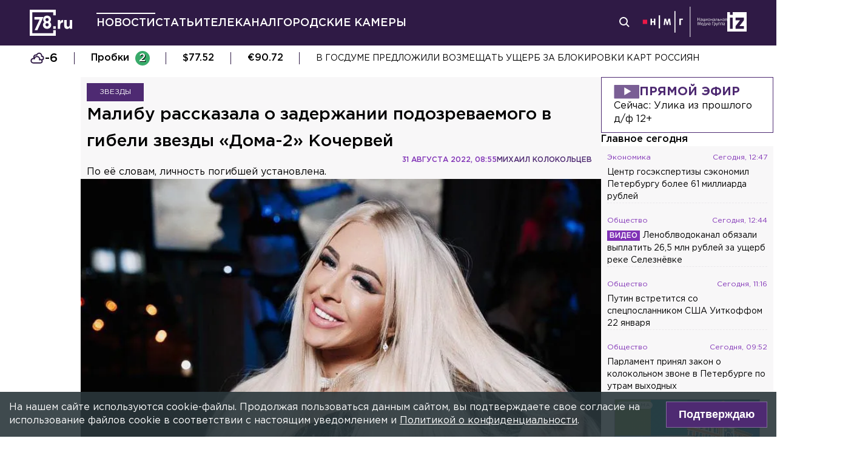

--- FILE ---
content_type: application/javascript; charset=UTF-8
request_url: https://78.ru/_next/static/chunks/5839-aa0ee89d45d54b42.js
body_size: 15701
content:
(self.webpackChunk_N_E=self.webpackChunk_N_E||[]).push([[5839],{46497:function(){},209:function(){},25934:function(e,t,n){"use strict";n.d(t,{Z:function(){return c}});for(var r,i=new Uint8Array(16),l=/^(?:[0-9a-f]{8}-[0-9a-f]{4}-[1-5][0-9a-f]{3}-[89ab][0-9a-f]{3}-[0-9a-f]{12}|00000000-0000-0000-0000-000000000000)$/i,o=[],u=0;u<256;++u)o.push((u+256).toString(16).substr(1));var a=function(e){var t=arguments.length>1&&void 0!==arguments[1]?arguments[1]:0,n=(o[e[t+0]]+o[e[t+1]]+o[e[t+2]]+o[e[t+3]]+"-"+o[e[t+4]]+o[e[t+5]]+"-"+o[e[t+6]]+o[e[t+7]]+"-"+o[e[t+8]]+o[e[t+9]]+"-"+o[e[t+10]]+o[e[t+11]]+o[e[t+12]]+o[e[t+13]]+o[e[t+14]]+o[e[t+15]]).toLowerCase();if(!("string"==typeof n&&l.test(n)))throw TypeError("Stringified UUID is invalid");return n},c=function(e,t,n){var l=(e=e||{}).random||(e.rng||function(){if(!r&&!(r="undefined"!=typeof crypto&&crypto.getRandomValues&&crypto.getRandomValues.bind(crypto)||"undefined"!=typeof msCrypto&&"function"==typeof msCrypto.getRandomValues&&msCrypto.getRandomValues.bind(msCrypto)))throw Error("crypto.getRandomValues() not supported. See https://github.com/uuidjs/uuid#getrandomvalues-not-supported");return r(i)})();if(l[6]=15&l[6]|64,l[8]=63&l[8]|128,t){n=n||0;for(var o=0;o<16;++o)t[n+o]=l[o];return t}return a(l)}},95199:function(e,t,n){"use strict";n.d(t,{E:function(){return l}});var r=n(80640),i=n(11633);function l(e,t){let n=(0,r.Q)(e);return isNaN(t)?(0,i.L)(e,NaN):(t&&n.setDate(n.getDate()+t),n)}},92219:function(e,t,n){"use strict";n.d(t,{K:function(){return i}});var r=n(15792);function i(e,t){return+(0,r.b)(e)==+(0,r.b)(t)}},12844:function(e,t,n){"use strict";n.d(t,{F:function(){return i}});var r=n(80640);function i(e,t){let n=(0,r.Q)(e),i=(0,r.Q)(t);return n.getFullYear()===i.getFullYear()}},62966:function(e,t,n){"use strict";n.d(t,{k:function(){return i}});var r=n(95199);function i(e,t){return(0,r.E)(e,-t)}},79427:function(e,t,n){"use strict";n.d(t,{SV:function(){return o}});var r=n(67294);let i=(0,r.createContext)(null),l={didCatch:!1,error:null};class o extends r.Component{constructor(e){super(e),this.resetErrorBoundary=this.resetErrorBoundary.bind(this),this.state=l}static getDerivedStateFromError(e){return{didCatch:!0,error:e}}resetErrorBoundary(){let{error:e}=this.state;if(null!==e){for(var t,n,r=arguments.length,i=Array(r),o=0;o<r;o++)i[o]=arguments[o];null===(t=(n=this.props).onReset)||void 0===t||t.call(n,{args:i,reason:"imperative-api"}),this.setState(l)}}componentDidCatch(e,t){var n,r;null===(n=(r=this.props).onError)||void 0===n||n.call(r,e,t)}componentDidUpdate(e,t){let{didCatch:n}=this.state,{resetKeys:r}=this.props;if(n&&null!==t.error&&function(){let e=arguments.length>0&&void 0!==arguments[0]?arguments[0]:[],t=arguments.length>1&&void 0!==arguments[1]?arguments[1]:[];return e.length!==t.length||e.some((e,n)=>!Object.is(e,t[n]))}(e.resetKeys,r)){var i,o;null===(i=(o=this.props).onReset)||void 0===i||i.call(o,{next:r,prev:e.resetKeys,reason:"keys"}),this.setState(l)}}render(){let{children:e,fallbackRender:t,FallbackComponent:n,fallback:l}=this.props,{didCatch:o,error:u}=this.state,a=e;if(o){let e={error:u,resetErrorBoundary:this.resetErrorBoundary};if("function"==typeof t)a=t(e);else if(n)a=(0,r.createElement)(n,e);else if(void 0!==l)a=l;else throw u}return(0,r.createElement)(i.Provider,{value:{didCatch:o,error:u,resetErrorBoundary:this.resetErrorBoundary}},a)}}},66249:function(e,t,n){"use strict";n.d(t,{$0:function(){return ec},Eq:function(){return y},Fy:function(){return x},KL:function(){return P},NM:function(){return C},Nc:function(){return v},OL:function(){return el},P0:function(){return ev},QB:function(){return N},RD:function(){return F},TX:function(){return q},U2:function(){return J},VI:function(){return k},Wy:function(){return m},ZP:function(){return ez},bQ:function(){return eg},bc:function(){return ex},bt:function(){return ei},gJ:function(){return g},hU:function(){return Q},l6:function(){return d},oc:function(){return U},wQ:function(){return D}});var r,i,l,o,u=n(67294),a=n(56567),c=n(73935);let s={open:!1,close:()=>{},index:0,slides:[],render:{},plugins:[],toolbar:{buttons:[a.t9]},labels:{},animation:{fade:250,swipe:500,easing:{fade:"ease",swipe:"ease-out",navigation:"ease-in-out"}},carousel:{finite:!1,preload:2,padding:"16px",spacing:"30%",imageFit:a.j3,imageProps:{}},controller:{ref:null,focus:!0,aria:!1,touchAction:"none",closeOnPullDown:!1,closeOnBackdropClick:!1},portal:{},noScroll:{disabled:!1},on:{},styles:{},className:""};function d(e,t){return{name:e,component:t}}function f(e,t){return{module:e,children:t}}function h(e,t,n){return e.flatMap(e=>{var r;return null!==(r=function e(t,n,r){return t.module.name===n?r(t):t.children?[f(t.module,t.children.flatMap(t=>{var i;return null!==(i=e(t,n,r))&&void 0!==i?i:[]}))]:[t]}(e,t,n))&&void 0!==r?r:[]})}let m=(...e)=>[...e].filter(e=>!!e).join(" "),p="yarl__",v=e=>`${p}${e}`,g=e=>`--${p}${e}`,E=(e,t)=>`${e}${t?`_${t}`:""}`,b=e=>t=>E(e,t),w=(e,t)=>e&&e[t]?e[t]:t,y=(...e)=>()=>{e.forEach(e=>{e()})},x=(e,t,n)=>()=>{let r=u.useContext(n);if(!r)throw Error(`${e} must be used within a ${t}.Provider`);return r},M=()=>"undefined"!=typeof window;function C(e,t=0){let n=10**t;return Math.round((e+Number.EPSILON)*n)/n}let N=e=>void 0===e.type||"image"===e.type,k=(e,t)=>e.imageFit===a.rO||e.imageFit!==a.j3&&t===a.rO;function S(e){if("number"==typeof e)return{pixel:e};if("string"==typeof e){let t=parseInt(e,10);return e.endsWith("%")?{percent:t}:{pixel:t}}return{pixel:0}}let P=()=>(M()?null==window?void 0:window.devicePixelRatio:void 0)||1,L=(e,t)=>t>0?(e%t+t)%t:0,R=e=>e.length>0,I=(e,t)=>e[L(t,e.length)],_=(e,t)=>R(e)?I(e,t):void 0;function D(e,t,n){if(!n)return e;let{buttons:r,...i}=e,l=r.findIndex(e=>e===t),o=u.isValidElement(n)?u.cloneElement(n,{key:t},null):n;if(l>=0){let e=[...r];return e.splice(l,1,o),{buttons:e,...i}}return{buttons:[o,...r],...i}}let $=u.createContext(null),O=x("useEvents","EventsContext",$);function T({children:e}){let[t]=u.useState({});u.useEffect(()=>()=>{Object.keys(t).forEach(e=>delete t[e])},[t]);let n=u.useMemo(()=>{let e=(e,n)=>{var r;null===(r=t[e])||void 0===r||r.splice(0,t[e].length,...t[e].filter(e=>e!==n))};return{publish:(...[e,n])=>{var r;null===(r=t[e])||void 0===r||r.forEach(e=>e(n))},subscribe:(n,r)=>(t[n]||(t[n]=[]),t[n].push(r),()=>e(n,r)),unsubscribe:e}},[t]);return u.createElement($.Provider,{value:n},e)}let W=u.createContext(null),F=x("useLightboxProps","LightboxPropsContext",W);function A({children:e,...t}){return u.createElement(W.Provider,{value:t},e)}let z=u.createContext(null),U=x("useLightboxState","LightboxStateContext",z),H=u.createContext(null),B=x("useLightboxDispatch","LightboxDispatchContext",H);function X(e,t){switch(t.type){case"swipe":{let{slides:n}=e,r=(null==t?void 0:t.increment)||0,i=e.globalIndex+r,l=L(i,n.length),o=_(n,l);return{slides:n,currentIndex:l,globalIndex:i,currentSlide:o,animation:r||t.duration?{increment:r,duration:t.duration,easing:t.easing}:void 0}}case"update":return{slides:t.slides,currentIndex:t.index,globalIndex:t.index,currentSlide:_(t.slides,t.index)};default:throw Error(a.c3)}}function Z({slides:e,index:t,children:n}){let[r,i]=u.useReducer(X,{slides:e,currentIndex:t,globalIndex:t,currentSlide:_(e,t)});u.useEffect(()=>{i({type:"update",slides:e,index:t})},[e,t]);let l=u.useMemo(()=>({...r,state:r,dispatch:i}),[r,i]);return u.createElement(H.Provider,{value:i},u.createElement(z.Provider,{value:l},n))}let V=u.createContext(null),K=x("useTimeouts","TimeoutsContext",V);function Y({children:e}){let[t]=u.useState([]);u.useEffect(()=>()=>{t.forEach(e=>window.clearTimeout(e)),t.splice(0,t.length)},[t]);let n=u.useMemo(()=>{let e=e=>{t.splice(0,t.length,...t.filter(t=>t!==e))};return{setTimeout:(n,r)=>{let i=window.setTimeout(()=>{e(i),n()},r);return t.push(i),i},clearTimeout:t=>{void 0!==t&&(e(t),window.clearTimeout(t))}}},[t]);return u.createElement(V.Provider,{value:n},e)}let Q=u.forwardRef(function({label:e,className:t,icon:n,renderIcon:r,onClick:i,style:l,...o},c){let{styles:s,labels:d}=F();return u.createElement("button",{ref:c,type:"button","aria-label":w(d,e),className:m(v(a.bg),t),onClick:i,style:{...l,...s.button},...o},r?r():u.createElement(n,{className:v(a.vg),style:s.icon}))});function j(e,t){let n=e=>u.createElement("svg",{xmlns:"http://www.w3.org/2000/svg",viewBox:"0 0 24 24",width:"24",height:"24","aria-hidden":"true",focusable:"false",...e},t);return n.displayName=e,n}function J(e,t){return j(e,u.createElement("g",{fill:"currentColor"},u.createElement("path",{d:"M0 0h24v24H0z",fill:"none"}),t))}function q(e,t){return j(e,u.createElement(u.Fragment,null,u.createElement("defs",null,u.createElement("mask",{id:"strike"},u.createElement("path",{d:"M0 0h24v24H0z",fill:"white"}),u.createElement("path",{d:"M0 0L24 24",stroke:"black",strokeWidth:4}))),u.createElement("path",{d:"M0.70707 2.121320L21.878680 23.292883",stroke:"currentColor",strokeWidth:2}),u.createElement("g",{fill:"currentColor",mask:"url(#strike)"},u.createElement("path",{d:"M0 0h24v24H0z",fill:"none"}),t)))}let G=J("Close",u.createElement("path",{d:"M19 6.41L17.59 5 12 10.59 6.41 5 5 6.41 10.59 12 5 17.59 6.41 19 12 13.41 17.59 19 19 17.59 13.41 12z"})),ee=J("Previous",u.createElement("path",{d:"M15.41 7.41L14 6l-6 6 6 6 1.41-1.41L10.83 12z"})),et=J("Next",u.createElement("path",{d:"M10 6L8.59 7.41 13.17 12l-4.58 4.59L10 18l6-6z"})),en=J("Loading",u.createElement(u.Fragment,null,Array.from({length:8}).map((e,t,n)=>u.createElement("line",{key:t,x1:"12",y1:"6.5",x2:"12",y2:"1.8",strokeLinecap:"round",strokeWidth:"2.6",stroke:"currentColor",strokeOpacity:1/n.length*(t+1),transform:`rotate(${360/n.length*t}, 12, 12)`})))),er=J("Error",u.createElement("path",{d:"M21.9,21.9l-8.49-8.49l0,0L3.59,3.59l0,0L2.1,2.1L0.69,3.51L3,5.83V19c0,1.1,0.9,2,2,2h13.17l2.31,2.31L21.9,21.9z M5,18 l3.5-4.5l2.5,3.01L12.17,15l3,3H5z M21,18.17L5.83,3H19c1.1,0,2,0.9,2,2V18.17z"})),ei=M()?u.useLayoutEffect:u.useEffect;function el(){let[e,t]=u.useState(!1);return u.useEffect(()=>{var e,n;let r=null===(e=window.matchMedia)||void 0===e?void 0:e.call(window,"(prefers-reduced-motion: reduce)");t(null==r?void 0:r.matches);let i=e=>t(e.matches);return null===(n=null==r?void 0:r.addEventListener)||void 0===n||n.call(r,"change",i),()=>{var e;return null===(e=null==r?void 0:r.removeEventListener)||void 0===e?void 0:e.call(r,"change",i)}},[]),e}function eo(e,t){let n=u.useRef(),r=u.useRef(),i=el();return ei(()=>{var l,o,u;if(e.current&&void 0!==n.current&&!i){let{keyframes:i,duration:a,easing:c,onfinish:s}=t(n.current,e.current.getBoundingClientRect(),function(e){let t=0,n=0,r=0,i=window.getComputedStyle(e).transform.match(/matrix.*\((.+)\)/);if(i){let e=i[1].split(",").map(e=>Number.parseInt(e,10));6===e.length?(t=e[4],n=e[5]):16===e.length&&(t=e[12],n=e[13],r=e[14])}return{x:t,y:n,z:r}}(e.current))||{};if(i&&a){null===(l=r.current)||void 0===l||l.cancel(),r.current=void 0;try{r.current=null===(u=(o=e.current).animate)||void 0===u?void 0:u.call(o,i,{duration:a,easing:c})}catch(e){console.error(e)}r.current&&(r.current.onfinish=()=>{r.current=void 0,null==s||s()})}}n.current=void 0}),{prepareAnimation:e=>{n.current=e},isAnimationPlaying:()=>{var e;return(null===(e=r.current)||void 0===e?void 0:e.playState)==="running"}}}function eu(){let e=u.useRef(null),t=u.useRef(),[n,r]=u.useState();return{setContainerRef:u.useCallback(n=>{e.current=n,t.current&&(t.current.disconnect(),t.current=void 0);let i=()=>{if(n){let e=window.getComputedStyle(n),t=e=>parseFloat(e)||0;r({width:Math.round(n.clientWidth-t(e.paddingLeft)-t(e.paddingRight)),height:Math.round(n.clientHeight-t(e.paddingTop)-t(e.paddingBottom))})}else r(void 0)};i(),n&&"undefined"!=typeof ResizeObserver&&(t.current=new ResizeObserver(i),t.current.observe(n))},[]),containerRef:e,containerRect:n}}function ea(){let e=u.useRef(),{setTimeout:t,clearTimeout:n}=K();return u.useCallback((r,i)=>{n(e.current),e.current=t(r,i>0?i:0)},[t,n])}function ec(e){let t=u.useRef(e);return ei(()=>{t.current=e}),u.useCallback((...e)=>{var n;return null===(n=t.current)||void 0===n?void 0:n.call(t,...e)},[])}function es(e,t){"function"==typeof e?e(t):e&&(e.current=t)}function ed(e,t){return u.useMemo(()=>null==e&&null==t?null:n=>{es(e,n),es(t,n)},[e,t])}function ef(){let[e,t]=u.useState(!1);return ei(()=>{t("rtl"===window.getComputedStyle(window.document.documentElement).direction)},[]),e}function eh(e,t){let n=u.useRef(0),r=ea(),i=ec((...t)=>{n.current=Date.now(),e(t)});return u.useCallback((...e)=>{r(()=>{i(e)},t-(Date.now()-n.current))},[t,i,r])}let em=b("slide"),ep=b("slide_image");function ev({slide:e,offset:t,render:n,rect:r,imageFit:i,imageProps:l,onClick:o,onLoad:c,style:s}){var d,f,h,p,g,E,b;let[w,y]=u.useState(a.Xe),{publish:x}=O(),{setTimeout:C}=K(),N=u.useRef(null);u.useEffect(()=>{0===t&&x((0,a.J1)(w))},[t,w,x]);let S=ec(e=>{("decode"in e?e.decode():Promise.resolve()).catch(()=>{}).then(()=>{e.parentNode&&(y(a.Zv),C(()=>{null==c||c(e)},0))})}),P=u.useCallback(e=>{N.current=e,(null==e?void 0:e.complete)&&S(e)},[S]),L=u.useCallback(e=>{S(e.currentTarget)},[S]),R=u.useCallback(()=>{y(a.fS)},[]),I=k(e,i),_=(e,t)=>Number.isFinite(e)?e:t,D=_(Math.max(...(null!==(f=null===(d=e.srcSet)||void 0===d?void 0:d.map(e=>e.width))&&void 0!==f?f:[]).concat(e.width?[e.width]:[]).filter(Boolean)),(null===(h=N.current)||void 0===h?void 0:h.naturalWidth)||0),$=_(Math.max(...(null!==(g=null===(p=e.srcSet)||void 0===p?void 0:p.map(e=>e.height))&&void 0!==g?g:[]).concat(e.height?[e.height]:[]).filter(Boolean)),(null===(E=N.current)||void 0===E?void 0:E.naturalHeight)||0),T=D&&$?{maxWidth:`min(${D}px, 100%)`,maxHeight:`min(${$}px, 100%)`}:{maxWidth:"100%",maxHeight:"100%"},W=null===(b=e.srcSet)||void 0===b?void 0:b.sort((e,t)=>e.width-t.width).map(e=>`${e.src} ${e.width}w`).join(", "),F=W&&r&&M()?`${Math.round(Math.min(r&&!I&&e.width&&e.height?r.height/e.height*e.width:Number.MAX_VALUE,r.width))}px`:void 0,{style:A,className:z,...U}=l||{};return u.createElement(u.Fragment,null,u.createElement("img",{ref:P,onLoad:L,onError:R,onClick:o,draggable:!1,className:m(v(ep()),I&&v(ep("cover")),w!==a.Zv&&v(ep("loading")),z),style:{...T,...s,...A},...U,alt:e.alt,sizes:F,srcSet:W,src:e.src}),w!==a.Zv&&u.createElement("div",{className:v(em(a.$L))},w===a.Xe&&((null==n?void 0:n.iconLoading)?n.iconLoading():u.createElement(en,{className:m(v(a.vg),v(em(a.Xe)))})),w===a.fS&&((null==n?void 0:n.iconError)?n.iconError():u.createElement(er,{className:m(v(a.vg),v(em(a.fS)))}))))}function eg(e,t,n,r,i){u.useEffect(()=>i?()=>{}:y(e(a.NZ,t),e(a.N4,n),e(a.S2,r),e(a.pE,r),e(a.Vt,r)),[e,t,n,r,i])}(r=l||(l={}))[r.NONE=0]="NONE",r[r.SWIPE=1]="SWIPE",r[r.PULL_DOWN=2]="PULL_DOWN",r[r.ANIMATION=3]="ANIMATION",(i=o||(o={}))[i.NONE=0]="NONE",i[i.SWIPE=1]="SWIPE",i[i.PULL_DOWN=2]="PULL_DOWN";let eE="wheel";function eb(e){(Math.abs(e.deltaX)>Math.abs(e.deltaY)||e.ctrlKey)&&e.preventDefault()}let ew=b("container"),ey=u.createContext(null),ex=x("useController","ControllerContext",ey),eM=d(a.l4,function({children:e,...t}){var n;let{carousel:r,animation:i,controller:c,on:s,styles:d,render:f}=t,[h,p]=u.useState(),E=U(),b=B(),[w,x]=u.useState(l.NONE),M=u.useRef(0),N=u.useRef(0),k=u.useRef(1),{registerSensors:P,subscribeSensors:L}=function(){let[e]=u.useState({}),t=u.useCallback((t,n)=>{var r;null===(r=e[t])||void 0===r||r.forEach(e=>{n.isPropagationStopped()||e(n)})},[e]);return{registerSensors:u.useMemo(()=>({onPointerDown:e=>t(a.NZ,e),onPointerMove:e=>t(a.N4,e),onPointerUp:e=>t(a.S2,e),onPointerLeave:e=>t(a.pE,e),onPointerCancel:e=>t(a.Vt,e),onKeyDown:e=>t(a.ds,e),onKeyUp:e=>t(a.Bm,e),onWheel:e=>t(a.yq,e)}),[t]),subscribeSensors:u.useCallback((t,n)=>(e[t]||(e[t]=[]),e[t].unshift(n),()=>{let r=e[t];r&&r.splice(0,r.length,...r.filter(e=>e!==n))}),[e])}}(),{subscribe:R,publish:I}=O(),_=ea(),D=ea(),$=ea(),{containerRef:T,setContainerRef:W,containerRect:F}=eu(),A=ed(function(){let e=u.useRef(null);return u.useCallback(t=>{var n;t?t.addEventListener(eE,eb,{passive:!1}):null===(n=e.current)||void 0===n||n.removeEventListener(eE,eb),e.current=t},[])}(),W),z=u.useRef(null),H=ed(z,void 0),X=ef(),Z=e=>(X?-1:1)*("number"==typeof e?e:1),V=ec(()=>{var e;return null===(e=T.current)||void 0===e?void 0:e.focus()}),Y=ec(()=>t),Q=ec(()=>E),j=u.useCallback(e=>I(a.KN,e),[I]),J=u.useCallback(e=>I(a.Eb,e),[I]),q=u.useCallback(()=>I(a.t9),[I]),G=e=>!(r.finite&&(Z(e)>0&&0===E.currentIndex||0>Z(e)&&E.currentIndex===E.slides.length-1)),ee=e=>{var t;M.current=e,null===(t=T.current)||void 0===t||t.style.setProperty(g("swipe_offset"),`${Math.round(e)}px`)},{closeOnPullDown:et}=c,en=e=>{var t,n;N.current=e,k.current=Math.min(Math.max(C(1-e/60*.5,2),.5),1),null===(t=T.current)||void 0===t||t.style.setProperty(g("pull_down_offset"),`${Math.round(e)}px`),null===(n=T.current)||void 0===n||n.style.setProperty(g("pull_down_opacity"),`${k.current}`)},{prepareAnimation:er}=eo(z,(e,t,n)=>{if(z.current&&F)return{keyframes:[{transform:`translate(0, ${e.rect.y-t.y+n.y}px)`,opacity:e.opacity},{transform:"translate(0, 0)",opacity:1}],duration:e.duration,easing:i.easing.fade}}),ei=(e,t)=>{if(et){en(e);let n=0;z.current&&(n=i.fade*(t?2:1),er({rect:z.current.getBoundingClientRect(),opacity:k.current,duration:n})),$(()=>{en(0),x(l.NONE)},n),x(l.ANIMATION),t||q()}},{prepareAnimation:el,isAnimationPlaying:es}=eo(z,(e,t,n)=>{var i;if(z.current&&F&&(null===(i=E.animation)||void 0===i?void 0:i.duration)){let i=S(r.spacing),l=(i.percent?i.percent*F.width/100:i.pixel)||0;return{keyframes:[{transform:`translate(${Z(E.globalIndex-e.index)*(F.width+l)+e.rect.x-t.x+n.x}px, 0)`},{transform:"translate(0, 0)"}],duration:E.animation.duration,easing:E.animation.easing}}}),eh=ec(e=>{var t,n;let r=e.offset||0,o=r?i.swipe:null!==(t=i.navigation)&&void 0!==t?t:i.swipe,u=r||es()?i.easing.swipe:i.easing.navigation,{direction:c}=e,s=null!==(n=e.count)&&void 0!==n?n:1,d=l.ANIMATION,f=o*s;if(!c){let t=null==F?void 0:F.width,n=e.duration||0,i=t?o/t*Math.abs(r):o;0!==s?(n<i?f=f/i*Math.max(n,i/5):t&&(f=o/t*(t-Math.abs(r))),c=Z(r)>0?a.KN:a.Eb):f=o/2}let h=0;c===a.KN?G(Z(1))?h=-s:(d=l.NONE,f=o):c===a.Eb&&(G(Z(-1))?h=s:(d=l.NONE,f=o)),D(()=>{ee(0),x(l.NONE)},f=Math.round(f)),z.current&&el({rect:z.current.getBoundingClientRect(),index:E.globalIndex}),x(d),I(a.Tn,{type:"swipe",increment:h,duration:f,easing:u})});u.useEffect(()=>{var e,t;(null===(e=E.animation)||void 0===e?void 0:e.increment)&&(null===(t=E.animation)||void 0===t?void 0:t.duration)&&_(()=>b({type:"swipe",increment:0}),E.animation.duration)},[E.animation,b,_]);let em=[L,G,(null==F?void 0:F.width)||0,i.swipe,()=>x(l.SWIPE),e=>ee(e),(e,t)=>eh({offset:e,duration:t,count:1}),e=>eh({offset:e,count:0})],ep=[()=>{et&&x(l.PULL_DOWN)},e=>en(e),e=>ei(e),e=>ei(e,!0)];!function(e,t,n,r,i,l,a,c,s,d,f,h,m){let p=u.useRef(0),v=u.useRef([]),g=u.useRef(),E=u.useRef(0),b=u.useRef(o.NONE),w=u.useCallback(e=>{g.current===e.pointerId&&(g.current=void 0,b.current=o.NONE);let t=v.current;t.splice(0,t.length,...t.filter(t=>t.pointerId!==e.pointerId))},[]),y=u.useCallback(e=>{w(e),e.persist(),v.current.push(e)},[w]),x=ec(e=>{y(e)}),M=ec(e=>{if(v.current.find(t=>t.pointerId===e.pointerId)&&g.current===e.pointerId){let e=Date.now()-E.current,t=p.current;b.current===o.SWIPE?Math.abs(t)>.3*n||Math.abs(t)>5&&e<r?a(t,e):c(t):b.current===o.PULL_DOWN&&(t>60?h(t,e):m(t)),p.current=0,b.current=o.NONE}w(e)});eg(e,x,ec(e=>{let n=v.current.find(t=>t.pointerId===e.pointerId);if(n){let r=g.current===e.pointerId;if(0===e.buttons){r&&0!==p.current?M(e):w(n);return}let u=e.clientX-n.clientX,a=e.clientY-n.clientY;if(void 0===g.current){let n=t=>{y(e),g.current=e.pointerId,E.current=Date.now(),b.current=t};Math.abs(u)>Math.abs(a)&&Math.abs(u)>30&&t(u)?(n(o.SWIPE),i()):s&&Math.abs(a)>Math.abs(u)&&a>30&&(n(o.PULL_DOWN),d())}else r&&(b.current===o.SWIPE?(p.current=u,l(u)):b.current===o.PULL_DOWN&&(p.current=a,f(a)))}}),M)}(...em,et,...ep),function(e,t,n,r,i,o,c,s,d){let f=u.useRef(0),h=u.useRef(0),m=u.useRef(),p=u.useRef(),v=u.useRef(0),g=u.useRef(0),{setTimeout:E,clearTimeout:b}=K(),w=u.useCallback(()=>{m.current&&(b(m.current),m.current=void 0)},[b]),y=u.useCallback(()=>{p.current&&(b(p.current),p.current=void 0)},[b]),x=ec(()=>{e!==l.SWIPE&&(f.current=0,g.current=0,w(),y())});u.useEffect(x,[e,x]);let M=ec(e=>{p.current=void 0,f.current===e&&d(f.current)}),C=ec(t=>{if(!(t.ctrlKey||Math.abs(t.deltaY)>Math.abs(t.deltaX))){if(e===l.NONE){if(Math.abs(t.deltaX)<=1.2*Math.abs(v.current)){v.current=t.deltaX;return}if(n(-t.deltaX)){if(h.current+=t.deltaX,w(),Math.abs(h.current)>30)h.current=0,v.current=0,g.current=Date.now(),o();else{let e=h.current;m.current=E(()=>{m.current=void 0,e===h.current&&(h.current=0)},i)}}}else if(e===l.SWIPE){let e=f.current-t.deltaX;if(e=Math.min(Math.abs(e),r)*Math.sign(e),f.current=e,c(e),y(),Math.abs(e)>.2*r){v.current=t.deltaX,s(e,Date.now()-g.current);return}p.current=E(()=>M(e),2*i)}else v.current=t.deltaX}});u.useEffect(()=>t(a.yq,C),[t,C])}(w,...em);let ev=ec(()=>{var e;c.focus&&(null===(e=T.current)||void 0===e||e.focus())});u.useEffect(ev,[ev]);let ex=ec(()=>{var e;null===(e=s.view)||void 0===e||e.call(s,{index:E.currentIndex})});u.useEffect(ex,[E.globalIndex,ex]),u.useEffect(()=>y(R(a.KN,e=>eh({direction:a.KN,...e})),R(a.Eb,e=>eh({direction:a.Eb,...e})),R(a.Tn,e=>b(e))),[R,eh,b]);let eM=u.useMemo(()=>({prev:j,next:J,close:q,focus:V,slideRect:F?function(e,t){let n=S(t),r=void 0!==n.percent?e.width/100*n.percent:n.pixel;return{width:Math.max(e.width-2*r,0),height:Math.max(e.height-2*r,0)}}(F,r.padding):{width:0,height:0},containerRect:F||{width:0,height:0},subscribeSensors:L,containerRef:T,setCarouselRef:H,toolbarWidth:h,setToolbarWidth:p}),[j,J,q,V,L,F,T,H,h,p,r.padding]);return u.useImperativeHandle(c.ref,()=>({prev:j,next:J,close:q,focus:V,getLightboxProps:Y,getLightboxState:Q}),[j,J,q,V,Y,Q]),u.createElement("div",{ref:A,className:m(v(ew()),v(a.aN)),style:{...w===l.SWIPE?{[g("swipe_offset")]:`${Math.round(M.current)}px`}:null,...w===l.PULL_DOWN?{[g("pull_down_offset")]:`${Math.round(N.current)}px`,[g("pull_down_opacity")]:`${k.current}`}:null,..."none"!==c.touchAction?{[g("controller_touch_action")]:c.touchAction}:null,...d.container},...c.aria?{role:"presentation","aria-live":"polite"}:null,tabIndex:-1,...P},F&&u.createElement(ey.Provider,{value:eM},e,null===(n=f.controls)||void 0===n?void 0:n.call(f)))});function eC(e){return E(a.k0,e)}function eN(e){return E("slide",e)}function ek({slide:e,offset:t}){var n,r,i,l;let o;let c=u.useRef(null),{currentIndex:s}=U(),{slideRect:d,close:f}=ex(),{render:h,carousel:{imageFit:p,imageProps:g},on:{click:E},controller:{closeOnBackdropClick:b},styles:{slide:w}}=F();return u.createElement("div",{ref:c,className:m(v(eN()),0===t&&v(eN("current")),v(a.aN)),onClick:e=>{let t=c.current,n=e.target instanceof HTMLElement?e.target:void 0;b&&n&&t&&(n===t||Array.from(t.children).find(e=>e===n)&&n.classList.contains(v(a.yS)))&&f()},style:w},(!(o=null===(n=h.slide)||void 0===n?void 0:n.call(h,{slide:e,offset:t,rect:d}))&&N(e)&&(o=u.createElement(ev,{slide:e,offset:t,render:h,rect:d,imageFit:p,imageProps:g,onClick:0===t?()=>null==E?void 0:E({index:s}):void 0})),o?u.createElement(u.Fragment,null,null===(r=h.slideHeader)||void 0===r?void 0:r.call(h,{slide:e}),(null!==(i=h.slideContainer)&&void 0!==i?i:({children:e})=>e)({slide:e,children:o}),null===(l=h.slideFooter)||void 0===l?void 0:l.call(h,{slide:e})):null))}function eS(){let e=F().styles.slide;return u.createElement("div",{className:v("slide"),style:e})}let eP=d(a.k0,function({carousel:e}){let{slides:t,currentIndex:n,globalIndex:r}=U(),{setCarouselRef:i}=ex(),l=S(e.spacing),o=S(e.padding),a=[],c=function(e,t,n=0){return Math.min(e.preload,Math.max(e.finite?t.length-1:Math.floor(t.length/2),n))}(e,t,1);if(R(t)){for(let i=n-c;i<n;i+=1){let l=r+i-n;a.push(!e.finite||i>=0?u.createElement(ek,{key:l,slide:t[(i+c*t.length)%t.length],offset:i-n}):u.createElement(eS,{key:l}))}a.push(u.createElement(ek,{key:r,slide:t[n],offset:0}));for(let i=n+1;i<=n+c;i+=1){let l=r+i-n;a.push(!e.finite||i<=t.length-1?u.createElement(ek,{key:l,slide:t[i%t.length],offset:i-n}):u.createElement(eS,{key:l}))}}return u.createElement("div",{ref:i,className:m(v(eC()),a.length>0&&v(eC("with_slides"))),style:{[`${g(eC("slides_count"))}`]:a.length,[`${g(eC("spacing_px"))}`]:l.pixel||0,[`${g(eC("spacing_percent"))}`]:l.percent||0,[`${g(eC("padding_px"))}`]:o.pixel||0,[`${g(eC("padding_percent"))}`]:o.percent||0}},a)});function eL(){let{carousel:e}=F(),{slides:t,currentIndex:n}=U();return{prevDisabled:0===t.length||e.finite&&0===n,nextDisabled:0===t.length||e.finite&&n===t.length-1}}function eR({label:e,icon:t,renderIcon:n,action:r,onClick:i,disabled:l,style:o}){return u.createElement(Q,{label:e,icon:t,renderIcon:n,className:v(`navigation_${r}`),disabled:l,onClick:i,style:o,...function(e,t=!1){let n=u.useRef();return ei(()=>{t&&n.current&&(n.current=!1,e())},[t,e]),{onFocus:u.useCallback(()=>{n.current=!0},[]),onBlur:u.useCallback(()=>{n.current=!1},[])}}(ex().focus,l)})}let eI=d(a.Op,function({render:{buttonPrev:e,buttonNext:t,iconPrev:n,iconNext:r},styles:i}){let{prev:l,next:o,subscribeSensors:c}=ex(),{prevDisabled:s,nextDisabled:d}=eL();return!function(e){var t;let n=ef(),{publish:r}=O(),{animation:i}=F(),{prevDisabled:l,nextDisabled:o}=eL(),c=(null!==(t=i.navigation)&&void 0!==t?t:i.swipe)/2,s=eh(()=>r(a.KN),c),d=eh(()=>r(a.Eb),c),f=ec(e=>{switch(e.key){case a.PU:r(a.t9);break;case a.Sl:(n?o:l)||(n?d:s)();break;case a.NH:(n?l:o)||(n?s:d)()}});u.useEffect(()=>e(a.ds,f),[e,f])}(c),u.createElement(u.Fragment,null,e?e():u.createElement(eR,{label:"Previous",action:a.KN,icon:ee,renderIcon:n,style:i.navigationPrev,disabled:s,onClick:l}),t?t():u.createElement(eR,{label:"Next",action:a.Eb,icon:et,renderIcon:r,style:i.navigationNext,disabled:d,onClick:o}))}),e_=v(a.Tf),eD=v(a.M9);function e$(e,t,n){let r=window.getComputedStyle(e),i=n?"padding-left":"padding-right",l=n?r.paddingLeft:r.paddingRight,o=e.style.getPropertyValue(i);return e.style.setProperty(i,`${(parseInt(l,10)||0)+t}px`),()=>{o?e.style.setProperty(i,o):e.style.removeProperty(i)}}let eO=d(a.HE,function({noScroll:{disabled:e},children:t}){let n=ef();return ei(()=>{if(e)return()=>{};let t=[],{body:r,documentElement:i}=document,l=Math.round(window.innerWidth-i.clientWidth);if(l>0){t.push(e$(r,l,n));let e=r.getElementsByTagName("*");for(let r=0;r<e.length;r+=1){let i=e[r];"style"in i&&"fixed"===window.getComputedStyle(i).getPropertyValue("position")&&!i.classList.contains(eD)&&t.push(e$(i,l,n))}}return r.classList.add(e_),()=>{r.classList.remove(e_),t.forEach(e=>e())}},[n,e]),u.createElement(u.Fragment,null,t)});function eT(e,t,n){let r=e.getAttribute(t);return e.setAttribute(t,n),()=>{r?e.setAttribute(t,r):e.removeAttribute(t)}}let eW=d(a.SA,function({children:e,animation:t,styles:n,className:r,on:i,portal:l,close:o}){var d;let[f,h]=u.useState(!1),[p,b]=u.useState(!1),w=u.useRef([]),{setTimeout:y}=K(),{subscribe:x}=O(),M=el()?0:t.fade;u.useEffect(()=>(h(!0),()=>{h(!1),b(!1)}),[]);let C=ec(()=>{var e;b(!1),null===(e=i.exiting)||void 0===e||e.call(i),y(()=>{var e;null===(e=i.exited)||void 0===e||e.call(i),o()},M)});u.useEffect(()=>x(a.t9,C),[x,C]);let N=ec(e=>{var t,n,r;e.scrollTop,b(!0),null===(t=i.entering)||void 0===t||t.call(i);let l=null!==(r=null===(n=e.parentNode)||void 0===n?void 0:n.children)&&void 0!==r?r:[];for(let t=0;t<l.length;t+=1){let n=l[t];-1===["TEMPLATE","SCRIPT","STYLE"].indexOf(n.tagName)&&n!==e&&(w.current.push(eT(n,"inert","true")),w.current.push(eT(n,"aria-hidden","true")))}y(()=>{var e;null===(e=i.entered)||void 0===e||e.call(i)},M)}),k=ec(()=>{w.current.forEach(e=>e()),w.current=[]}),S=u.useCallback(e=>{e?N(e):k()},[N,k]);return f?(0,c.createPortal)(u.createElement("div",{ref:S,className:m(r,v("root"),v(E(a.SA,void 0)),v(a.M9),p&&v((d="open",E(a.SA,d)))),role:"presentation","aria-live":"polite",style:{...t.fade!==s.animation.fade?{[g("fade_animation_duration")]:`${M}ms`}:null,...t.easing.fade!==s.animation.easing.fade?{[g("fade_animation_timing_function")]:t.easing.fade}:null,...n.root}},e),l.root||document.body):null}),eF=d(a.lT,function({children:e}){return u.createElement(u.Fragment,null,e)}),eA=d(a.hb,function({toolbar:{buttons:e},render:{buttonClose:t,iconClose:n},styles:r}){let{close:i,setToolbarWidth:l}=ex(),{setContainerRef:o,containerRect:c}=eu();ei(()=>{l(null==c?void 0:c.width)},[l,null==c?void 0:c.width]);let s=()=>t?t():u.createElement(Q,{key:a.t9,label:"Close",icon:G,renderIcon:n,onClick:i});return u.createElement("div",{ref:o,style:r.toolbar,className:v(E(a.hb,void 0)),...function(){let e=e=>{e.stopPropagation()};return{onPointerDown:e,onKeyDown:e,onWheel:e}}()},null==e?void 0:e.map(e=>e===a.t9?s():e))});function ez({carousel:e,animation:t,render:n,toolbar:r,controller:i,noScroll:l,on:o,plugins:c,slides:d,index:m,...p}){let{animation:v,carousel:g,render:E,toolbar:b,controller:w,noScroll:y,on:x,slides:M,index:C,plugins:N,...k}=s,{config:S,augmentation:P}=function(e,t=[],n=[]){let r=e,i=e=>{let t=[...r];for(;t.length>0;){let n=t.pop();if((null==n?void 0:n.module.name)===e)return!0;(null==n?void 0:n.children)&&t.push(...n.children)}return!1},l=(e,t)=>{if(""===e){r=[f(t,r)];return}r=h(r,e,e=>[f(t,[e])])},o=(e,t)=>{r=h(r,e,e=>[f(e.module,[f(t,e.children)])])},u=(e,t,n)=>{r=h(r,e,e=>{var r;return[f(e.module,[...n?[f(t)]:[],...null!==(r=e.children)&&void 0!==r?r:[],...n?[]:[f(t)]])]})},c=(e,t,n)=>{r=h(r,e,e=>[...n?[f(t)]:[],e,...n?[]:[f(t)]])},s=e=>{o(a.l4,e)},d=(e,t)=>{r=h(r,e,e=>[f(t,e.children)])},m=e=>{r=h(r,e,e=>e.children)},p=e=>{n.push(e)};return t.forEach(e=>{e({contains:i,addParent:l,append:o,addChild:u,addSibling:c,addModule:s,replace:d,remove:m,augment:p})}),{config:r,augmentation:e=>n.reduce((e,t)=>t(e),e)}}([f(eW,[f(eO,[f(eM,[f(eP),f(eA),f(eI)])])])],c||N),L=P({animation:function(e,t={}){let{easing:n,...r}=e,{easing:i,...l}=t;return{easing:{...n,...i},...r,...l}}(v,t),carousel:{...g,...e},render:{...E,...n},toolbar:{...b,...r},controller:{...w,...i},noScroll:{...y,...l},on:{...x,...o},...k,...p});return L.open?u.createElement(A,{...L},u.createElement(Z,{slides:d||M,index:m||C},u.createElement(Y,null,u.createElement(T,null,function e(t,n){var r;return u.createElement(t.module.component,{key:t.module.name,...n},null===(r=t.children)||void 0===r?void 0:r.map(t=>e(t,n)))}(f(eF,S),L))))):null}},67458:function(e,t,n){"use strict";n.d(t,{Z:function(){return E}});var r=n(66249),i=n(67294),l=n(56567);let o=e=>(0,r.Nc)(`slide_${e}`),u={descriptionTextAlign:"start",descriptionMaxLines:3,showToggle:!1},a=e=>({...u,...e}),c=i.createContext(null),s=(0,r.Fy)("useCaptions","CaptionsContext",c);function d({captions:e,children:t}){let{ref:n}=a(e),[r,l]=i.useState(!0),o=i.useMemo(()=>({visible:r,show:()=>l(!0),hide:()=>l(!1)}),[r]);return i.useImperativeHandle(n,()=>o,[o]),i.createElement(c.Provider,{value:o},t)}function f({title:e}){let{toolbarWidth:t}=(0,r.bc)(),{styles:n}=(0,r.RD)(),{visible:l}=s();return l?i.createElement("div",{style:n.captionsTitleContainer,className:(0,r.Wy)(o("captions_container"),o("title_container"))},i.createElement("div",{className:o("title"),style:{...t?{[(0,r.gJ)("toolbar_width")]:`${t}px`}:null,...n.captionsTitle}},e)):null}function h({description:e}){let{descriptionTextAlign:t,descriptionMaxLines:n}=function(){let{captions:e}=(0,r.RD)();return a(e)}(),{styles:l}=(0,r.RD)(),{visible:c}=s();return c?i.createElement("div",{style:l.captionsDescriptionContainer,className:(0,r.Wy)(o("captions_container"),o("description_container"))},i.createElement("div",{className:o("description"),style:{...t!==u.descriptionTextAlign||n!==u.descriptionMaxLines?{[(0,r.gJ)("slide_description_text_align")]:t,[(0,r.gJ)("slide_description_max_lines")]:n}:null,...l.captionsDescription}},"string"==typeof e?e.split("\n").flatMap((e,t)=>[...t>0?[i.createElement("br",{key:t})]:[],e]):e)):null}let m=()=>i.createElement(i.Fragment,null,i.createElement("path",{strokeWidth:2,stroke:"currentColor",strokeLinejoin:"round",fill:"none",d:"M3 5l18 0l0 14l-18 0l0-14z"}),i.createElement("path",{d:"M7 15h3c.55 0 1-.45 1-1v-1H9.5v.5h-2v-3h2v.5H11v-1c0-.55-.45-1-1-1H7c-.55 0-1 .45-1 1v4c0 .55.45 1 1 1zm7 0h3c.55 0 1-.45 1-1v-1h-1.5v.5h-2v-3h2v.5H18v-1c0-.55-.45-1-1-1h-3c-.55 0-1 .45-1 1v4c0 .55.45 1 1 1z"})),p=(0,r.U2)("CaptionsVisible",m()),v=(0,r.TX)("CaptionsVisible",m());function g(){let{visible:e,show:t,hide:n}=s(),{render:l}=(0,r.RD)();return l.buttonCaptions?i.createElement(i.Fragment,null,l.buttonCaptions({visible:e,show:t,hide:n})):i.createElement(r.hU,{label:e?"Hide captions":"Show captions",icon:e?p:v,renderIcon:e?l.iconCaptionsVisible:l.iconCaptionsHidden,onClick:e?n:t})}function E({augment:e,addModule:t}){e(({captions:e,render:{slideFooter:t,...n},toolbar:o,...u})=>{let c=a(e);return{render:{slideFooter:({slide:e})=>i.createElement(i.Fragment,null,null==t?void 0:t({slide:e}),e.title&&i.createElement(f,{title:e.title}),e.description&&i.createElement(h,{description:e.description})),...n},toolbar:(0,r.wQ)(o,l.JT,c.showToggle?i.createElement(g,null):null),captions:c,...u}}),t((0,r.l6)(l.JT,d))}},35644:function(e,t,n){"use strict";n.d(t,{Z:function(){return y}});var r=n(66249),i=n(67294),l=n(56567);let o={maxZoomPixelRatio:1,zoomInMultiplier:2,doubleTapDelay:300,doubleClickDelay:500,doubleClickMaxStops:2,keyboardMoveDistance:50,wheelZoomDistanceFactor:100,pinchZoomDistanceFactor:100,scrollToZoom:!1},u=e=>({...o,...e});function a(){let{zoom:e}=(0,r.RD)();return u(e)}function c(e,t){return((e.clientX-t.clientX)**2+(e.clientY-t.clientY)**2)**.5}let s=i.createContext(null),d=(0,r.Fy)("useZoom","ZoomControllerContext",s);function f({children:e}){let[t,n]=i.useState(),{slideRect:o}=(0,r.bc)(),{imageRect:u,maxZoom:d}=function(e,t){var n,i;let l={width:0,height:0},o={width:0,height:0},{slides:u,currentIndex:c}=(0,r.oc)(),{imageFit:s}=(0,r.RD)().carousel,{maxZoomPixelRatio:d}=a();if(e&&c<u.length){let a={...u[c],...t};if((0,r.QB)(a)){let t=(0,r.VI)(a,s),u=Math.max(...((null===(n=a.srcSet)||void 0===n?void 0:n.map(e=>e.width))||[]).concat(a.width?[a.width]:[])),c=Math.max(...((null===(i=a.srcSet)||void 0===i?void 0:i.map(e=>e.height))||[]).concat(a.height?[a.height]:[]));u>0&&c>0&&e.width>0&&e.height>0&&(o={width:(o=t?{width:Math.round(Math.min(u,e.width/e.height*c)),height:Math.round(Math.min(c,e.height/e.width*u))}:{width:u,height:c}).width*d,height:o.height*d},l=t?{width:Math.min(e.width,o.width,u),height:Math.min(e.height,o.height,c)}:{width:Math.round(Math.min(e.width,e.height/c*u,u)),height:Math.round(Math.min(e.height,e.width/u*c,c))})}}let f=l.width?Math.max((0,r.NM)(o.width/l.width,5),1):1;return{imageRect:l,maxZoom:f}}(o,null==t?void 0:t.imageDimensions),{zoom:f,offsetX:h,offsetY:m,disabled:p,changeZoom:v,changeOffsets:g,zoomIn:E,zoomOut:b}=function(e,t,n){let[l,o]=i.useState(1),[u,c]=i.useState(0),[s,d]=i.useState(0),f=function(e,t,n,l){let o=i.useRef(),u=i.useRef(),{zoom:a}=(0,r.RD)().animation,c=(0,r.OL)(),s=(0,r.$0)(()=>{var r,i,s;if(null===(r=o.current)||void 0===r||r.cancel(),o.current=void 0,u.current&&(null==l?void 0:l.current)){try{o.current=null===(s=(i=l.current).animate)||void 0===s?void 0:s.call(i,[{transform:u.current},{transform:`scale(${e}) translateX(${t}px) translateY(${n}px)`}],{duration:c?0:null!=a?a:500,easing:o.current?"ease-out":"ease-in-out"})}catch(e){console.error(e)}u.current=void 0,o.current&&(o.current.onfinish=()=>{o.current=void 0})}});return(0,r.bt)(s,[e,t,n,s]),i.useCallback(()=>{u.current=(null==l?void 0:l.current)?window.getComputedStyle(l.current).transform:void 0},[l])}(l,u,s,n),{slides:h,currentIndex:m,globalIndex:p}=(0,r.oc)(),{containerRect:v,slideRect:g}=(0,r.bc)(),{zoomInMultiplier:E}=a(),b=function(e,t){if(t<e.length){let n=e[t];if((0,r.QB)(n))return n.src}}(h,m),w=!b||!(null==n?void 0:n.current);(0,r.bt)(()=>{o(1),c(0),d(0)},[p,b]);let y=i.useCallback((t,n,r)=>{let i=r||l,o=u-(t||0),a=s-(n||0),f=(e.width*i-g.width)/2/i,h=(e.height*i-g.height)/2/i;c(Math.min(Math.abs(o),Math.max(f,0))*Math.sign(o)),d(Math.min(Math.abs(a),Math.max(h,0))*Math.sign(a))},[l,u,s,g,e.width,e.height]),x=i.useCallback((e,n,i,u)=>{let a=(0,r.NM)(Math.min(Math.max(e+.001<t?e:t,1),t),5);a!==l&&(n||f(),y(i?i*(1/l-1/a):0,u?u*(1/l-1/a):0,a),o(a))},[l,t,y,f]),M=(0,r.$0)(()=>{l>1&&(l>t&&x(t,!0),y())});(0,r.bt)(M,[v.width,v.height,M]);let C=i.useCallback(()=>x(l*E),[l,E,x]),N=i.useCallback(()=>x(l/E),[l,E,x]);return{zoom:l,offsetX:u,offsetY:s,disabled:w,changeOffsets:y,changeZoom:x,zoomIn:C,zoomOut:N}}(u,d,null==t?void 0:t.zoomWrapperRef);!function(e,t){let{on:n}=(0,r.RD)(),l=(0,r.$0)(()=>{var r;t||null===(r=n.zoom)||void 0===r||r.call(n,{zoom:e})});i.useEffect(l,[e,l])}(f,p),function(e,t,n,o,u,s){let d=i.useRef([]),f=i.useRef(0),h=i.useRef(),{globalIndex:m}=(0,r.oc)(),{containerRef:p,subscribeSensors:v}=(0,r.bc)(),{keyboardMoveDistance:g,zoomInMultiplier:E,wheelZoomDistanceFactor:b,scrollToZoom:w,doubleTapDelay:y,doubleClickDelay:x,doubleClickMaxStops:M,pinchZoomDistanceFactor:C}=a(),N=i.useCallback(e=>{if(p.current){let{pageX:t,pageY:n}=e,{scrollX:r,scrollY:i}=window,{left:l,top:o,width:u,height:a}=p.current.getBoundingClientRect();return[t-l-r-u/2,n-o-i-a/2]}return[]},[p]),k=(0,r.$0)(t=>{let n=()=>{t.preventDefault(),t.stopPropagation()};if(e>1){let e=(e,t)=>{n(),u(e,t)};"ArrowDown"===t.key?e(0,g):"ArrowUp"===t.key?e(0,-g):"ArrowLeft"===t.key?e(-g,0):"ArrowRight"===t.key&&e(g,0)}let r=e=>{n(),o(e)},i=()=>t.getModifierState("Meta");"+"===t.key||"="===t.key&&i()?r(e*E):"-"===t.key||"_"===t.key&&i()?r(e/E):"0"===t.key&&i()&&r(1)}),S=(0,r.$0)(t=>{if((t.ctrlKey||w)&&Math.abs(t.deltaY)>Math.abs(t.deltaX)){t.stopPropagation(),o(e*(1-t.deltaY/b),!0,...N(t));return}e>1&&(t.stopPropagation(),w||u(t.deltaX,t.deltaY))}),P=i.useCallback(e=>{let t=d.current;t.splice(0,t.length,...t.filter(t=>t.pointerId!==e.pointerId))},[]),L=i.useCallback(e=>{P(e),e.persist(),d.current.push(e)},[P]),R=(0,r.$0)(n=>{var r;let i=d.current;if(!(null===(r=null==s?void 0:s.current)||void 0===r?void 0:r.contains(n.target)))return;e>1&&n.stopPropagation();let{timeStamp:l}=n;0===i.length&&l-f.current<("touch"===n.pointerType?y:x)?(f.current=0,o(e!==t?e*Math.max(t**(1/M),E):1,!1,...N(n))):f.current=l,L(n),2===i.length&&(h.current=c(i[0],i[1]))}),I=(0,r.$0)(t=>{let n=d.current,r=n.find(e=>e.pointerId===t.pointerId);if(2===n.length&&h.current){t.stopPropagation(),L(t);let r=c(n[0],n[1]),i=r-h.current;Math.abs(i)>0&&(o(e*(1+i/C),!0,...n.map(e=>N(e)).reduce((e,t)=>t.map((t,n)=>e[n]+t/2))),h.current=r);return}e>1&&(t.stopPropagation(),r&&(1===n.length&&u((r.clientX-t.clientX)/e,(r.clientY-t.clientY)/e),L(t)))}),_=i.useCallback(e=>{let t=d.current;2===t.length&&t.find(t=>t.pointerId===e.pointerId)&&(h.current=void 0),P(e)},[P]),D=i.useCallback(()=>{let e=d.current;e.splice(0,e.length),f.current=0,h.current=void 0},[]);(0,r.bQ)(v,R,I,_,n),i.useEffect(D,[m,D]),i.useEffect(()=>n?()=>{}:(0,r.Eq)(D,v(l.ds,k),v(l.yq,S)),[n,v,D,k,S])}(f,d,p,v,g,null==t?void 0:t.zoomWrapperRef);let w=i.useMemo(()=>({zoom:f,maxZoom:d,offsetX:h,offsetY:m,disabled:p,zoomIn:E,zoomOut:b,changeZoom:v}),[f,d,h,m,p,E,b,v]);i.useImperativeHandle(a().ref,()=>w,[w]);let y=i.useMemo(()=>({...w,setZoomWrapper:n}),[w,n]);return i.createElement(s.Provider,{value:y},e)}let h=(0,r.U2)("ZoomIn",i.createElement(i.Fragment,null,i.createElement("path",{d:"M15.5 14h-.79l-.28-.27C15.41 12.59 16 11.11 16 9.5 16 5.91 13.09 3 9.5 3S3 5.91 3 9.5 5.91 16 9.5 16c1.61 0 3.09-.59 4.23-1.57l.27.28v.79l5 4.99L20.49 19l-4.99-5zm-6 0C7.01 14 5 11.99 5 9.5S7.01 5 9.5 5 14 7.01 14 9.5 11.99 14 9.5 14z"}),i.createElement("path",{d:"M12 10h-2v2H9v-2H7V9h2V7h1v2h2v1z"}))),m=(0,r.U2)("ZoomOut",i.createElement("path",{d:"M15.5 14h-.79l-.28-.27C15.41 12.59 16 11.11 16 9.5 16 5.91 13.09 3 9.5 3S3 5.91 3 9.5 5.91 16 9.5 16c1.61 0 3.09-.59 4.23-1.57l.27.28v.79l5 4.99L20.49 19l-4.99-5zm-6 0C7.01 14 5 11.99 5 9.5S7.01 5 9.5 5 14 7.01 14 9.5 11.99 14 9.5 14zM7 9h5v1H7z"})),p=i.forwardRef(function({zoomIn:e,onLoseFocus:t},n){let l=i.useRef(!1),o=i.useRef(!1),{zoom:u,maxZoom:a,zoomIn:c,zoomOut:s,disabled:f}=d(),{render:p}=(0,r.RD)(),v=f||(e?u>=a:u<=1);return i.useEffect(()=>{v&&l.current&&o.current&&t(),v||(l.current=!0)},[v,t]),i.createElement(r.hU,{ref:n,disabled:v,label:e?"Zoom in":"Zoom out",icon:e?h:m,renderIcon:e?p.iconZoomIn:p.iconZoomOut,onClick:e?c:s,onFocus:()=>{o.current=!0},onBlur:()=>{o.current=!1}})});function v(){let e=i.useRef(null),t=i.useRef(null),{focus:n}=(0,r.bc)(),l=i.useCallback(e=>{var t,r;(null===(t=e.current)||void 0===t?void 0:t.disabled)?n():null===(r=e.current)||void 0===r||r.focus()},[n]),o=i.useCallback(()=>l(e),[l]),u=i.useCallback(()=>l(t),[l]);return i.createElement(i.Fragment,null,i.createElement(p,{zoomIn:!0,ref:e,onLoseFocus:u}),i.createElement(p,{ref:t,onLoseFocus:o}))}function g(){let{render:e}=(0,r.RD)(),t=d();return e.buttonZoom?i.createElement(i.Fragment,null,e.buttonZoom(t)):i.createElement(v,null)}function E({current:e,preload:t},{type:n,source:r}){switch(n){case"fetch":if(!e)return{current:r};return{current:e,preload:r};case"done":if(r===t)return{current:r};return{current:e,preload:t};default:throw Error(l.c3)}}function b(e){var t,n;let[{current:l,preload:o},u]=i.useReducer(E,{}),{slide:a,rect:c,imageFit:s,render:d}=e,f=a.srcSet.sort((e,t)=>e.width-t.width),h=null!==(t=a.width)&&void 0!==t?t:f[f.length-1].width,m=null!==(n=a.height)&&void 0!==n?n:f[f.length-1].height,p=(0,r.VI)(a,s),v=Math.max(...f.map(e=>e.width)),g=Math.min((p?Math.max:Math.min)(c.width,c.height/m*h),v),b=(0,r.KL)(),w=(0,r.$0)(()=>{var e;let t=null!==(e=f.find(e=>e.width>=g*b))&&void 0!==e?e:f[f.length-1];(!l||f.findIndex(e=>e.src===l)<f.findIndex(e=>e===t))&&u({type:"fetch",source:t.src})});(0,r.bt)(w,[c.width,c.height,b,w]);let y=(0,r.$0)(e=>u({type:"done",source:e})),x={WebkitTransform:"translateZ(0)"};return p||Object.assign(x,c.width/c.height<h/m?{width:"100%",height:"auto"}:{width:"auto",height:"100%"}),i.createElement(i.Fragment,null,o&&o!==l&&i.createElement(r.P0,{key:"preload",...e,slide:{...a,src:o,srcSet:void 0},style:{position:"absolute",visibility:"hidden",...x},onLoad:()=>y(o),render:{...d,iconLoading:()=>null,iconError:()=>null}}),l&&i.createElement(r.P0,{key:"current",...e,slide:{...a,src:l,srcSet:void 0},style:x}))}function w({render:e,slide:t,offset:n,rect:o}){var u,a;let[c,s]=i.useState(),f=i.useRef(null),{zoom:h,maxZoom:m,offsetX:p,offsetY:v,setZoomWrapper:g}=d(),{carousel:E,on:w}=(0,r.RD)(),{currentIndex:y}=(0,r.oc)();(0,r.bt)(()=>0===n?(g({zoomWrapperRef:f,imageDimensions:c}),()=>g(void 0)):()=>{},[n,c,g]);let x=null===(u=e.slide)||void 0===u?void 0:u.call(e,{slide:t,offset:n,rect:o,zoom:h,maxZoom:m});if(!x&&(0,r.QB)(t)){let l={slide:t,offset:n,rect:o,render:e,imageFit:E.imageFit,imageProps:E.imageProps,onClick:0===n?()=>{var e;return null===(e=w.click)||void 0===e?void 0:e.call(w,{index:y})}:void 0};x=((null===(a=t.srcSet)||void 0===a?void 0:a.length)||0)>0?i.createElement(b,{key:t.src,...l,slide:t,rect:0===n?{width:o.width*h,height:o.height*h}:o}):i.createElement(r.P0,{key:t.src,onLoad:e=>s({width:e.naturalWidth,height:e.naturalHeight}),...l})}return x?i.createElement("div",{ref:f,className:(0,r.Wy)((0,r.Nc)(l.yS),(0,r.Nc)(l.aN)),style:0===n?{transform:`scale(${h}) translateX(${p}px) translateY(${v}px)`}:void 0},x):null}let y=({augment:e,addModule:t})=>{e(({toolbar:e,render:t,zoom:n,...o})=>({zoom:u(n),toolbar:(0,r.wQ)(e,l.xc,i.createElement(g,null)),render:{...t,slide:e=>{var n;return(0,r.QB)(e.slide)?i.createElement(w,{render:t,...e}):null===(n=t.slide)||void 0===n?void 0:n.call(t,e)}},...o})),t((0,r.l6)(l.xc,f))}},56567:function(e,t,n){"use strict";n.d(t,{$L:function(){return p},Bm:function(){return I},Eb:function(){return x},HE:function(){return o},J1:function(){return v},JT:function(){return s},KN:function(){return y},M9:function(){return w},N4:function(){return k},NH:function(){return O},NZ:function(){return N},Op:function(){return l},PU:function(){return D},S2:function(){return S},SA:function(){return u},Sl:function(){return $},Tf:function(){return b},Tn:function(){return M},Vt:function(){return L},Xe:function(){return f},Zv:function(){return m},aN:function(){return E},bg:function(){return T},c3:function(){return z},ds:function(){return R},fS:function(){return h},hb:function(){return c},j3:function(){return F},k0:function(){return r},l4:function(){return i},lT:function(){return a},pE:function(){return P},rO:function(){return A},t9:function(){return C},vg:function(){return W},xc:function(){return d},yS:function(){return g},yq:function(){return _}});let r="carousel",i="controller",l="navigation",o="no-scroll",u="portal",a="root",c="toolbar",s="captions",d="zoom",f="loading",h="error",m="complete",p="placeholder",v=e=>`active-slide-${e}`;v(f),v("playing"),v(h),v(m);let g="fullsize",E="flex_center",b="no_scroll",w="no_scroll_padding",y="prev",x="next",M="swipe",C="close",N="onPointerDown",k="onPointerMove",S="onPointerUp",P="onPointerLeave",L="onPointerCancel",R="onKeyDown",I="onKeyUp",_="onWheel",D="Escape",$="ArrowLeft",O="ArrowRight",T="button",W="icon",F="contain",A="cover",z="Unknown action type"}}]);